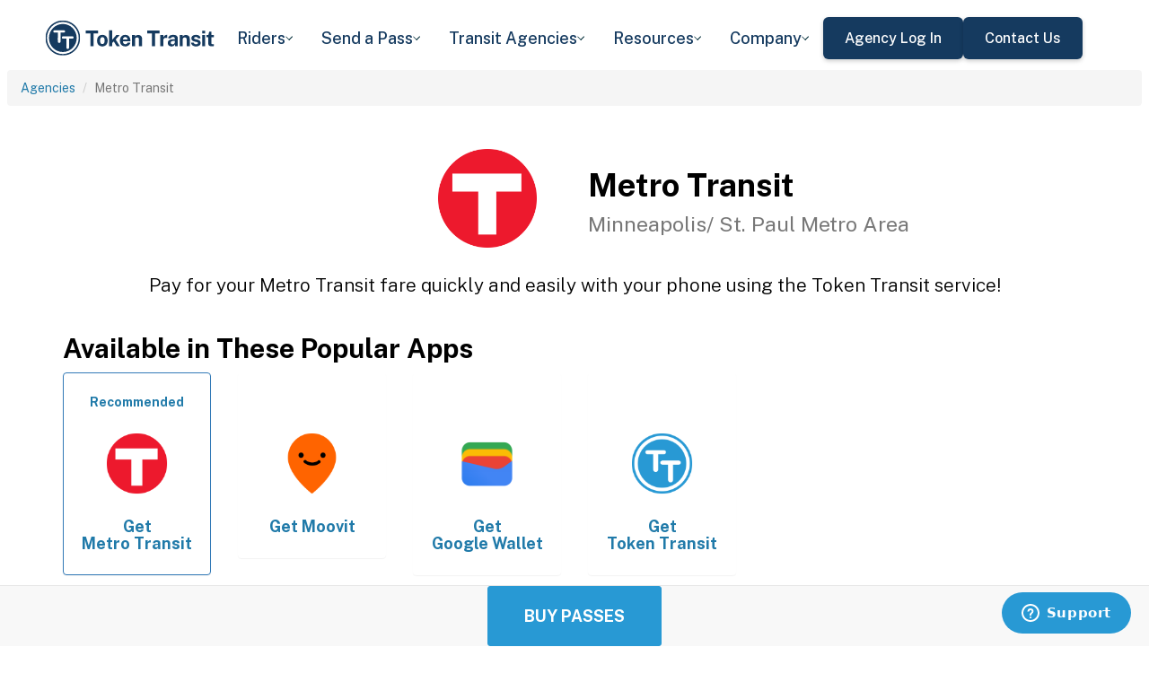

--- FILE ---
content_type: text/html; charset=utf-8
request_url: https://tokentransit.com/agency/metrotransitmn?a=modesto&utm_medium=web&utm_source=rabbittransit.org
body_size: 12955
content:

<!doctype html>
<html lang="en">

<head>
  
  <meta charset="utf-8">
  <meta http-equiv="X-UA-Compatible" content="IE=edge">
  <meta name="viewport" content="width=device-width, initial-scale=1">
  <link rel="apple-touch-icon" sizes="180x180" href="/static/favicon/apple-touch-icon.png">
  <link rel="icon" type="image/png" sizes="32x32" href="/static/favicon/favicon-32x32.png">
  <link rel="icon" type="image/png" sizes="16x16" href="/static/favicon/favicon-16x16.png">
  <link rel="manifest" href="/static/favicon/manifest.json">
  <link rel="mask-icon" href="/static/favicon/safari-pinned-tab.svg" color="#2899d4">
  <meta name="apple-mobile-web-app-title" content="Token Transit">
  <meta name="application-name" content="Token Transit">
  <meta name="theme-color" content="#2899d4">
  <link rel="shortcut icon" href="/favicon.ico?v=3">
  <title>Metro Transit - Token Transit</title>
  
  <meta name="description" content="Token Transit lets you pay for Metro Transit passes using your mobile phone. Token Transit is fast and convenient, getting you where you need to go with ease.">
  <link href="https://storage.googleapis.com/token-transit.appspot.com/www-live-20260121-t124905pt-5b0799d.css" rel="stylesheet" type="text/css">
  
  <link href="https://cdnjs.cloudflare.com/ajax/libs/font-awesome/4.7.0/css/font-awesome.min.css" rel="stylesheet" type="text/css">
  <link href="https://fonts.googleapis.com/css?family=PT+Sans:400,400i,700" rel="stylesheet" type="text/css">
  <meta name="apple-itunes-app" content="app-id=1163625818, app-clip-bundle-id=com.tokentransit.TokenTransitApp.Clip, app-clip-display=card">
  
  <style>
  .img-padded {
    padding: 0 16px;
  }
  .row.text-center > div {
    display: inline-block;
    float: none;
  }
  .valign {
    display: flex;
    align-items: center;
  }
  .panel-none {
    -webkit-box-shadow: none;
    box-shadow: none;
  }
  td > .alert {
    margin-bottom: 0;
  }
  .text-transform-none {
    text-transform: none;
  }
  .d-inline-block {
    display: inline-block;
  }
</style>
  <link href="https://fonts.googleapis.com" rel="preconnect"/>
<link href="https://fonts.gstatic.com" rel="preconnect" crossorigin="anonymous"/>
<link href="/static/img/webflow/favicon.png" rel="shortcut icon" type="image/x-icon"/>
<link href="/static/img/webflow/webclip.png" rel="apple-touch-icon"/>
<script src="https://ajax.googleapis.com/ajax/libs/webfont/1.6.26/webfont.js" type="text/javascript"></script>
<script type="text/javascript">WebFont.load({  google: {    families: ["Public Sans:100,200,300,regular,500,600,700,800,900,100italic,200italic,300italic,italic,500italic,600italic,700italic,800italic,900italic"]  }});</script>
<script type="text/javascript">!function(o,c){var n=c.documentElement,t=" w-mod-";n.className+=t+"js",("ontouchstart"in o||o.DocumentTouch&&c instanceof DocumentTouch)&&(n.className+=t+"touch")}(window,document);</script>
<script src="https://www.google.com/recaptcha/api.js" type="text/javascript"></script>

</head>

<body id="page-top" class="index">
  <div class="webflow">
  <div data-animation="default" data-collapse="medium" data-duration="400" data-easing="ease" data-easing2="ease" role="banner" class="navbar w-nav">
    <div class="padding-global navbar-background">
      <div class="container w-container">
        <div class="navbar-component">
          <a href="/" aria-current="page" class="brand w-nav-brand w--current"><img src="/static/img/webflow/Token-Transit-Logo---Full-Name---Dark-Blue.svg" loading="lazy" width="Auto" alt="" class="tt-logo"/></a>
          <nav role="navigation" class="nav-menu w-nav-menu">
            <div data-hover="true" data-delay="200" data-w-id="ecc8faa7-8ca9-62f6-c758-0ae645ea1f46" class="w-dropdown">
              <div class="dropdown complex-copy w-dropdown-toggle">
                <div class="dropdown-menu-text">Riders</div><img loading="lazy" src="/static/img/webflow/Arrow-Icon.svg" alt="Arrow" class="dropdown-icon"/>
              </div>
              <nav class="dropdown-list w-dropdown-list">
                <a href="/riders/download" class="menu-link-block w-inline-block">
                  <div id="w-node-ecc8faa7-8ca9-62f6-c758-0ae645ea1f4d-02969b96">
                    <h4 id="w-node-ecc8faa7-8ca9-62f6-c758-0ae645ea1f4e-02969b96" class="dropdown-title">Download Token Transit</h4>
                    <div id="w-node-ecc8faa7-8ca9-62f6-c758-0ae645ea1f50-02969b96" class="dropdown-description">Download the app on iOS or Android.</div>
                  </div>
                </a>
                <a href="https://support.tokentransit.com/hc/en-us/" target="_blank" class="menu-link-block w-inline-block">
                  <div id="w-node-ecc8faa7-8ca9-62f6-c758-0ae645ea1f53-02969b96">
                    <h4 id="w-node-ecc8faa7-8ca9-62f6-c758-0ae645ea1f54-02969b96" class="dropdown-title">Rider Support</h4>
                    <div id="w-node-ecc8faa7-8ca9-62f6-c758-0ae645ea1f56-02969b96" class="dropdown-description">Having trouble? We&#39;re here to help.</div>
                  </div>
                </a>
                <a href="/smart-card" class="menu-link-block w-inline-block">
                  <div id="w-node-b948c8b3-04a9-a783-3bbe-0decb1efe546-02969b96">
                    <h4 id="w-node-b948c8b3-04a9-a783-3bbe-0decb1efe547-02969b96" class="dropdown-title">Smart Cards</h4>
                    <div id="w-node-b948c8b3-04a9-a783-3bbe-0decb1efe549-02969b96" class="dropdown-description">Manage and reload your Smart Card.</div>
                  </div>
                </a>
              </nav>
            </div>
            <div data-hover="true" data-delay="200" data-w-id="49c7c853-8e8d-9f7e-8f78-19596c9d1f5c" class="w-dropdown">
              <div class="dropdown complex-copy w-dropdown-toggle">
                <div class="dropdown-menu-text">Send a Pass</div><img loading="lazy" src="/static/img/webflow/Arrow-Icon.svg" alt="Arrow" class="dropdown-icon"/>
              </div>
              <nav class="dropdown-list w-dropdown-list">
                <a href="/send" class="menu-link-block w-inline-block">
                  <div id="w-node-_49c7c853-8e8d-9f7e-8f78-19596c9d1f63-02969b96">
                    <h4 id="w-node-_49c7c853-8e8d-9f7e-8f78-19596c9d1f64-02969b96" class="dropdown-title">Send a Pass</h4>
                    <div id="w-node-_49c7c853-8e8d-9f7e-8f78-19596c9d1f66-02969b96" class="dropdown-description">Send a transit pass to anyone&#39;s phone.</div>
                  </div>
                </a>
                <a href="https://support.tokentransit.com/hc/en-us/articles/360003126331-How-do-I-send-passes-to-a-rider" target="_blank" class="menu-link-block w-inline-block">
                  <div id="w-node-_49c7c853-8e8d-9f7e-8f78-19596c9d1f69-02969b96">
                    <h4 id="w-node-_49c7c853-8e8d-9f7e-8f78-19596c9d1f6a-02969b96" class="dropdown-title">Need Help?</h4>
                    <div id="w-node-_49c7c853-8e8d-9f7e-8f78-19596c9d1f6c-02969b96" class="dropdown-description">Learn more about Send a Pass.</div>
                  </div>
                </a>
              </nav>
            </div>
            <div data-hover="true" data-delay="200" data-w-id="6405d3f9-6153-fb02-aa78-92d7d347a0bb" class="w-dropdown">
              <div class="dropdown complex w-dropdown-toggle">
                <div class="dropdown-menu-text">Transit Agencies</div><img loading="lazy" src="/static/img/webflow/Arrow-Icon.svg" alt="Arrow" class="dropdown-icon"/>
              </div>
              <nav class="dropdown-list w-dropdown-list">
                <a href="/agencies/fare-distribution" class="menu-link-block w-inline-block">
                  <div id="w-node-_97537723-2e54-ce82-0bd9-0022984df028-02969b96">
                    <h4 id="w-node-a0b3d8d3-24fb-1775-abd1-eab86f9175fa-02969b96" class="dropdown-title">Fare Distribution</h4>
                    <div id="w-node-a0b3d8d3-24fb-1775-abd1-eab86f9175fc-02969b96" class="dropdown-description">Make transit passes easily accessible.</div>
                  </div>
                </a>
                <a href="/agencies/fare-collection" class="menu-link-block w-inline-block">
                  <div id="w-node-_4968767a-2615-09ad-a243-084dc1c62b59-02969b96">
                    <h4 id="w-node-_4968767a-2615-09ad-a243-084dc1c62b5a-02969b96" class="dropdown-title">Fare Collection</h4>
                    <div id="w-node-_4968767a-2615-09ad-a243-084dc1c62b5c-02969b96" class="dropdown-description">Modernize your fare collection. </div>
                  </div>
                </a>
                <a href="/agencies/administration" class="menu-link-block w-inline-block">
                  <div id="w-node-d4efdc2a-afa7-68bd-00ac-3a1903551e86-02969b96">
                    <h4 id="w-node-d4efdc2a-afa7-68bd-00ac-3a1903551e87-02969b96" class="dropdown-title">Administration, Management, &amp; Data</h4>
                    <div id="w-node-d4efdc2a-afa7-68bd-00ac-3a1903551e89-02969b96" class="dropdown-description">Easily manage your fares and collect rich data. </div>
                  </div>
                </a>
                <a href="/agencies/rider-engagement" class="menu-link-block w-inline-block">
                  <div id="w-node-_99b0ebaf-1f8d-e6dd-84ba-acef9d68723e-02969b96">
                    <h4 id="w-node-_99b0ebaf-1f8d-e6dd-84ba-acef9d68723f-02969b96" class="dropdown-title">Rider Support &amp; Engagement</h4>
                    <div id="w-node-_99b0ebaf-1f8d-e6dd-84ba-acef9d687241-02969b96" class="dropdown-description">Grow mobile fare adoption and support your riders.</div>
                  </div>
                </a>
              </nav>
            </div>
            <div data-hover="true" data-delay="200" data-w-id="8c2f9175-daea-b7e2-3f79-ff6c027f9254" class="w-dropdown">
              <div class="dropdown complex-copy w-dropdown-toggle">
                <div class="dropdown-menu-text">Resources</div><img loading="lazy" src="/static/img/webflow/Arrow-Icon.svg" alt="Arrow" class="dropdown-icon"/>
              </div>
              <nav class="dropdown-list w-dropdown-list">
                <a href="/resources/case-studies" class="menu-link-block w-inline-block">
                  <div id="w-node-_8c2f9175-daea-b7e2-3f79-ff6c027f925b-02969b96">
                    <h4 id="w-node-_8c2f9175-daea-b7e2-3f79-ff6c027f925c-02969b96" class="dropdown-title">Case Studies</h4>
                    <div id="w-node-_8c2f9175-daea-b7e2-3f79-ff6c027f925e-02969b96" class="dropdown-description">Hear from your peer agencies. </div>
                  </div>
                </a>
              </nav>
            </div>
            <div data-hover="true" data-delay="200" data-w-id="5391dd26-fddb-5a17-3cfd-6f3c33d1a821" class="w-dropdown">
              <div class="dropdown complex-copy w-dropdown-toggle">
                <div class="dropdown-menu-text">Company</div><img loading="lazy" src="/static/img/webflow/Arrow-Icon.svg" alt="Arrow" class="dropdown-icon"/>
              </div>
              <nav class="dropdown-list w-dropdown-list">
                <a href="/company/about" class="menu-link-block w-inline-block">
                  <div id="w-node-_5391dd26-fddb-5a17-3cfd-6f3c33d1a828-02969b96">
                    <h4 id="w-node-_5391dd26-fddb-5a17-3cfd-6f3c33d1a829-02969b96" class="dropdown-title">About</h4>
                    <div id="w-node-_5391dd26-fddb-5a17-3cfd-6f3c33d1a82b-02969b96" class="dropdown-description">Learn more about Token Transit.</div>
                  </div>
                </a>
                <a href="/company/contact" class="menu-link-block w-inline-block">
                  <div id="w-node-_2595e14c-9f33-c461-f092-07e0354c304f-02969b96">
                    <h4 id="w-node-_2595e14c-9f33-c461-f092-07e0354c3050-02969b96" class="dropdown-title">Contact Us</h4>
                    <div id="w-node-_2595e14c-9f33-c461-f092-07e0354c3052-02969b96" class="dropdown-description">Reach out to us!</div>
                  </div>
                </a>
                <a href="/company/customers" class="menu-link-block w-inline-block">
                  <div id="w-node-_90464285-8b1d-26e4-95f3-28393e9063a6-02969b96">
                    <h4 id="w-node-_90464285-8b1d-26e4-95f3-28393e9063a7-02969b96" class="dropdown-title">Customers</h4>
                    <div id="w-node-_90464285-8b1d-26e4-95f3-28393e9063a9-02969b96" class="dropdown-description">View our customer agencies near you. </div>
                  </div>
                </a>
                <a href="/company/press" class="menu-link-block w-inline-block">
                  <div id="w-node-_97888eef-1e0c-10d9-1d47-96a83f6e5f29-02969b96">
                    <h4 id="w-node-_97888eef-1e0c-10d9-1d47-96a83f6e5f2a-02969b96" class="dropdown-title">Press</h4>
                    <div id="w-node-_97888eef-1e0c-10d9-1d47-96a83f6e5f2c-02969b96" class="dropdown-description">Read about Token Transit in the news.</div>
                  </div>
                </a>
                <a href="/company/careers" class="menu-link-block w-inline-block">
                  <div id="w-node-_773f2f70-309c-32f4-16ba-6cd504fca3d5-02969b96">
                    <h4 id="w-node-_773f2f70-309c-32f4-16ba-6cd504fca3d6-02969b96" class="dropdown-title">Careers</h4>
                    <div id="w-node-_773f2f70-309c-32f4-16ba-6cd504fca3d8-02969b96" class="dropdown-description">View open roles at Token Transit.</div>
                  </div>
                </a>
                <a href="https://status.tokentransit.com/" target="_blank" class="menu-link-block w-inline-block">
                  <div id="w-node-b1cb81f7-4211-39c0-be8e-9cef558e181e-02969b96">
                    <h4 id="w-node-b1cb81f7-4211-39c0-be8e-9cef558e181f-02969b96" class="dropdown-title">Status</h4>
                    <div id="w-node-b1cb81f7-4211-39c0-be8e-9cef558e1821-02969b96" class="dropdown-description">View the status of the Token Transit Platform.</div>
                  </div>
                </a>
              </nav>
            </div>
            <div class="navbar-button-wrapper">
              <a data-w-id="54f26a70-333e-ab1a-4c50-d306e7d1ca18" href="https://agency.tokentransit.com/" target="_blank" class="button-dark-blue-to-green w-inline-block">
                <div class="text-weight-medium text-size-regular">Agency Log In</div>
              </a>
              <a data-w-id="cf368f65-c901-7f2d-df57-4bfc151eff75" href="/company/contact" class="button-dark-blue-to-green w-inline-block">
                <div class="button-text-wrapper">
                  <div class="text-weight-medium text-size-regular">Contact Us</div>
                </div>
                <div class="mask-frame button-mask"></div>
              </a>
            </div>
          </nav>
          <div class="menu-button w-nav-button">
            <div class="menu-icon w-icon-nav-menu"></div>
          </div>
        </div>
      </div>
    </div>
  </div>
  </div> 

  <div class="tt-code">
  <div class="toppadding"></div>
  <div class="container-fluid">
  <div class="row">
    <ul class="breadcrumb">
      <li><a href='/agency?a=metrotransitmn&amp;utm_medium=web&amp;utm_source=rabbittransit.org'>Agencies</a></li>
      <li class="active">Metro Transit</li>
    </ul>
  </div>
</div>



<nav class="navbar navbar-default navbar-fixed-bottom">
  <div class="container-fluid">
    <div class="row">
      <div class="col-xs-12 text-center">
        <a href='/app?a=metrotransitmn&amp;utm_medium=web&amp;utm_source=rabbittransit.org'
          class="btn btn-xl btn-primary m-3 text-uppercase">Buy Passes</a>
      </div>
    </div>
  </div>
</nav>



<div class="container">

  <div class="row valign">
    <div class="col-xs-12 col-sm-offset-4 col-sm-2">
      <div class="image"><img class="img-responsive" src="https://storage.googleapis.com/token-transit.appspot.com/3hAOmvClz6XV-hhzDw5LtjRgWPqKwr3Th1Ri_KA-V5U--logo.metrotransitmn.png"></div>
    </div><div class="col-xs-12 col-sm-6">
      <h1>
        Metro Transit<br>
        <small>Minneapolis/ St. Paul Metro Area</small>
      </h1>
    </div>
  </div>

  <div class="row">
    <div class="col-xs-12">
      <p class="lead text-center">
        Pay for your Metro Transit fare quickly and easily with your phone using the Token Transit service!
      </p>
    </div>
  </div>

  <div id="apps" class="row">
    <div class="col-xs-12">
      
      
      <h2 class="line-head">Available in These Popular Apps</h2>
      
      
    </div>
  </div>

  
  <div class="row">
    <div class="col-xs-6 col-sm-3 col-md-2">
      <a href='https://www.metrotransit.org/app'>
        <div class="panel panel-primary">
          <div class="panel-body">
            <h5 class="text-center">Recommended</h5>
            <img class="img-responsive img-padded" src="https://storage.googleapis.com/token-transit.appspot.com/aK8v7yUnHW_Dx3HKyQgik0Dw0LbNRf5LNi73K5QTClk--platform_logo.metrotransitmn.png"/>
            <h4 class="text-center text-transform-none">Get <span class="d-inline-block">Metro Transit</span></h4>
          </div>
        </div>
      </a>
    </div><div class="col-xs-6 col-sm-3 col-md-2">
      <a href='https://moovitapp.com/'>
        <div class="panel panel-none">
          <div class="panel-body">
            <h5 class="text-center">&#8203;</h5>
            <img class="img-responsive img-padded" src="https://storage.googleapis.com/token-transit.appspot.com/GoFX32loMzXvgxETPj2CdBz_PJnoOa0oDeASlaqOM2U--platform_logo.moovit.png"/>
            <h4 class="text-center text-transform-none">Get <span class="d-inline-block">Moovit</span></h4>
          </div>
        </div>
      </a>
    </div><div class="col-xs-6 col-sm-3 col-md-2">
      <a href='https://pay.google.com'>
        <div class="panel panel-none">
          <div class="panel-body">
            <h5 class="text-center">&#8203;</h5>
            <img class="img-responsive img-padded" src="https://storage.googleapis.com/token-transit.appspot.com/vOUe6Mxl5vSkYP5ypD3gaHMhuVj4iEczQBb1YP3T7ag--platform_logo.google_pay.png"/>
            <h4 class="text-center text-transform-none">Get <span class="d-inline-block">Google Wallet</span></h4>
          </div>
        </div>
      </a>
    </div><div class="col-xs-6 col-sm-3 col-md-2">
      <a href='https://tokentransit.com/app'>
        <div class="panel panel-none">
          <div class="panel-body">
            <h5 class="text-center">&#8203;</h5>
            <img class="img-responsive img-padded" src="https://storage.googleapis.com/token-transit.appspot.com/gi8M9RJyHeRJZUmBVKxiQrplEVLfBpNRjDVhEZUW8xk--platform_logo.tokentransit.png"/>
            <h4 class="text-center text-transform-none">Get <span class="d-inline-block">Token Transit</span></h4>
          </div>
        </div>
      </a>
    </div>
  </div>
  

  
  <hr id="howtoride">

  <div class="row">
    <div class="col-xs-12">
      <h2 class="line-head">How to Ride Transit Using Your Phone</h2>
      <ul>
        <li>Download your mobile app of choice from the options above</li>
        <li>Purchase passes to use immediately or store them for future rides (note: an internet connection is required to purchase and activate a mobile pass)</li>
        <li>As the bus approaches open your app and tap your pass to activate</li>
        <li>Once onboard follow instructions in the app to validate your ticket</li>
      </ul>
    </div>
  </div>

  
  

  <hr id="sendapass">

  <div class="row">
    <div class="col-xs-12">
      <h2 class="line-head">Send a Pass</h2>
      <p>
        Token Transit <a href='/agency/metrotransitmn/send?a=metrotransitmn&amp;utm_medium=web&amp;utm_source=rabbittransit.org'>Send a
        Pass</a> is an online pass purchasing portal for Metro Transit. You can purchase a pass online and have
        it instantly sent to any rider you choose. You can now instantly deliver transit passes for your friends
        and family.
      </p>
      <div class="text-center">
        <a href='/agency/metrotransitmn/send?a=metrotransitmn&amp;utm_medium=web&amp;utm_source=rabbittransit.org' class="btn btn-large m-3 text-uppercase">Send a Pass</a>
      </div>
    </div>
  </div>
  

  
  
  <hr id="fares">

  <div class="row">
    <div class="col-xs-12">
      <h2 class="line-head">Fares</h2>
      <div id="fares-table"></div>
    </div>
  </div>

  
  
  
  <hr id="rider-descriptions">

  <div class="row">
    <div class="col-xs-12">
      <h2 class="line-head">Rider Descriptions</h2>

      <table class="table table-responsive table-striped table-bordered table-hover">
        <th scope="col">Name</th>
        <th scope="col">Description</th>
        
        <tr>
          <th scope="row">Adult</th>
          <td>
            
            <p>Ages 13-64</p>

            
          </td>
        </tr>
        
        <tr>
          <th scope="row">Senior/Youth/Medicare</th>
          <td>
            
            <p><strong>ID Required</strong></p>
            <div class="alert alert-info"><p>Senior/Youth/Medicare fares apply to Seniors who present a &rsquo;T&rsquo; endorsed ID, Youth ages 6-12, or Medicare card holders with a MN ID.</p>
</div>
            
          </td>
        </tr>
        
        <tr>
          <th scope="row">Mobility</th>
          <td>
            
            <p><strong>ID Required</strong></p>
            <div class="alert alert-info"><p>MN ID with an &lsquo;A&rsquo; or &lsquo;L&rsquo; endorsement or a Metro Mobility photo ID card is required to use a Mobility ticket.</p>
</div>
            
          </td>
        </tr>
        
      </table>
    </div>
  </div>
  
  
  <hr id="service-descriptions">

  <div class="row">
    <div class="col-xs-12">
      <h2 class="line-head">Service Descriptions</h2>

      <table class="table table-responsive table-striped table-bordered table-hover">
        <th scope="col">Name</th>
        <th scope="col">Description</th>
        
        <tr>
          <th scope="row">Local Bus/METRO</th>
          <td>
            
            <p>Valid for travel on local bus routes and light rail, including METRO Blue Line and METRO Green Line.</p>

            
          </td>
        </tr>
        
        <tr>
          <th scope="row">Express Bus</th>
          <td>
            
            <p>Valid on Express Service and all bus routes and METRO lines. Ticket will be valid for 2.5 hours.</p>

            
          </td>
        </tr>
        
      </table>
    </div>
  </div>
  
  
  <hr id="station-descriptions">

  <div class="row">
    <div class="col-xs-12">
      <h2 class="line-head">Station Description</h2>

      <table class="table table-responsive table-striped table-bordered table-hover">
        <th scope="col">Name</th>
        <th scope="col">Description</th>
        
        <tr>
          <th scope="row">All Bus/METRO Routes</th>
          <td>
            
            <p>Valid on all bus routes.</p>

            
          </td>
        </tr>
        
      </table>
    </div>
  </div>
  
  
  <hr id="fare-descriptions">

  <div class="row">
    <div class="col-xs-12">
      <h2 class="line-head">Fare Descriptions</h2>

      <table class="table table-responsive table-striped table-bordered table-hover">
        <th scope="col">Name</th>
        <th scope="col">Description</th>
        
        <tr>
          <th scope="row">Non-Rush Hour</th>
          <td>
            
            <p>Valid any time, including weekends, holidays and reduced service days. Ticket will be valid for 2.5 hours.</p>

            
          </td>
        </tr>
        
        <tr>
          <th scope="row">All-Day</th>
          <td>
            
            <p>Valid any time, including weekends, holidays and reduced service days. All-Day passes are valid until 2am after activation.</p>

            
          </td>
        </tr>
        
        <tr>
          <th scope="row">Express Rush Hour</th>
          <td>
            
            <p>Valid Monday-Friday 6-9am and 3-6:30pm on Express Service and all bus routes and METRO lines. Ticket will be valid for 2.5 hours.</p>

            
          </td>
        </tr>
        
        <tr>
          <th scope="row">Express Non-Rush Hour</th>
          <td>
            
            <p>Valid any time outside of Rush Hours, including weekends, holidays and reduced service days. Valid on Express Service and all bus routes and METRO lines. Ticket will be valid for 2.5 hours.</p>

            
          </td>
        </tr>
        
        <tr>
          <th scope="row">2.5 Hours</th>
          <td>
            
            <p>Ticket will be valid for 2.5 hours.</p>

            
          </td>
        </tr>
        
        <tr>
          <th scope="row">Express</th>
          <td>
            
            <p>Valid any time outside of Rush Hours (including weekends, holidays and reduced service days) on Express Service and all bus routes and METRO lines. Ticket will be valid for 2.5 hours.</p>

            
          </td>
        </tr>
        
      </table>
    </div>
  </div>
  
  

  


  

  

  <hr id="terms">

  <div class="row">
    <div class="col-xs-12">
      <h2 class="line-head"><span class="d-inline-block">Metro Transit</span> Terms and Policies</h2>
      <p>
        Purchases made with Token Transit for Metro Transit are subject to Metro Transit terms and policies. For more information on these policies you may visit
	 <a href="https://www.metrotransit.org/terms">https://www.metrotransit.org/terms</a>  or contact Metro Transit directly.
      </p>
    </div>
  </div>
</div>
  </div>

  <div class="webflow">
  <footer data-w-id="78a84c18-dfc0-86c3-908c-e7b517198de6" class="footer">
    <div class="padding-global large footer">
      <div class="footer-component">
        <div class="w-layout-grid footer-grid">
          <div id="w-node-_78a84c18-dfc0-86c3-908c-e7b517198deb-17198de6" class="footer-about">
            <a href="/" aria-current="page" class="brand w-inline-block w--current"><img src="/static/img/webflow/Token-Transit-Logo---Full-Name---Dark-Blue.svg" loading="lazy" alt="" class="token-transit-logo footer"/></a>
            <p class="text-size-regular max-width-30ch medium">Token Transit makes taking public transit the easiest choice.</p>
            <div class="footer-social-media">
              <a href="https://www.linkedin.com/company/tokentransit" target="_blank" class="footer-social-link w-inline-block"><img src="/static/img/webflow/linkedin-logo.svg" loading="lazy" width="50" height="50" alt="" class="image-14"/></a>
              <a href="https://x.com/tokentransit" target="_blank" class="footer-social-link w-inline-block"><img src="/static/img/webflow/x-logo.svg" loading="lazy" width="50" height="50" alt="" class="image-14"/></a>
            </div>
            <div class="app-logo-block">
              <a href="https://apps.apple.com/us/app/token-transit/id1163625818?ct=https%3A%2F%2Ftokentransit.com%2Fsend" target="_blank" class="download-logos w-inline-block"><img loading="lazy" src="/static/img/webflow/apple-download-on-the-app-store.svg" alt="Download on the App Store Button" class="app-logo"/></a>
              <a href="https://play.google.com/store/apps/details?id=com.tokentransit.tokentransit&amp;referrer=referrer%3D%252Fapp" target="_blank" class="w-inline-block"><img loading="lazy" src="/static/img/webflow/get-it-on-google-play.svg" alt="Get it on Google Play logo" class="app-logo"/></a>
            </div>
          </div>
          <div id="w-node-_78a84c18-dfc0-86c3-908c-e7b517198e0a-17198de6" class="footer-links-wrapper">
            <div class="footer-title">
              <div class="text-size-regular text-weight-bold caps">For riders</div>
            </div>
            <div class="footer-link-wrap">
              <a href="/riders/download" class="footer-link w-inline-block">
                <div class="text-weight-regular">Download App</div>
              </a>
              <a href="https://support.tokentransit.com/hc/en-us/" class="footer-link w-inline-block">
                <div class="text-weight-regular">Support</div>
              </a>
              <a href="/send" target="_blank" class="footer-link w-inline-block">
                <div class="text-weight-regular">Send a Pass</div>
              </a>
              <a href="/smart-card" class="footer-link w-inline-block">
                <div class="text-weight-regular">Smart Cards</div>
              </a>
              <a href="/agency" class="footer-link w-inline-block">
                <div class="text-weight-regular">Find Your Agency</div>
              </a>
              <a href="/legal/terms" class="footer-link w-inline-block">
                <div class="text-weight-regular">Terms of Use</div>
              </a>
              <a href="/legal/privacy" class="footer-link w-inline-block">
                <div class="text-weight-regular">Privacy</div>
              </a>
            </div>
          </div>
          <div id="w-node-_78a84c18-dfc0-86c3-908c-e7b517198e1b-17198de6" class="footer-links-wrapper">
            <div class="footer-title">
              <div class="text-size-regular text-weight-bold caps">For Transit agencies</div>
            </div>
            <div class="footer-link-wrap">
              <a href="https://agency.tokentransit.com/" target="_blank" class="footer-link w-inline-block">
                <div class="text-weight-regular">Portal Log In</div>
              </a>
              <a href="/resources/case-studies" class="footer-link w-inline-block">
                <div class="text-weight-regular">Case Studies</div>
              </a>
              <a href="/company/contact" class="footer-link w-inline-block">
                <div class="text-weight-regular">Contact Us</div>
              </a>
              <a href="/company/contact" class="footer-link w-inline-block">
                <div class="text-weight-regular">Request a Demo</div>
              </a>
            </div>
          </div>
          <div id="w-node-_78a84c18-dfc0-86c3-908c-e7b517198df9-17198de6" class="footer-links-wrapper">
            <div class="footer-title">
              <div class="text-size-regular text-weight-bold caps">Company</div>
            </div>
            <div class="footer-link-wrap">
              <a href="/company/about" class="footer-link w-inline-block">
                <div class="text-weight-regular">About</div>
              </a>
              <a href="/company/contact" class="footer-link w-inline-block">
                <div class="text-weight-regular">Contact Us</div>
              </a>
              <a href="/company/customers" class="footer-link w-inline-block">
                <div class="text-weight-regular">Customers</div>
              </a>
              <a href="/company/press" class="footer-link w-inline-block">
                <div class="text-weight-regular">Press</div>
              </a>
              <a href="/company/careers" class="footer-link w-inline-block">
                <div class="text-weight-regular">Careers</div>
              </a>
              <a href="https://status.tokentransit.com/" class="footer-link w-inline-block">
                <div class="text-weight-regular">Status</div>
              </a>
            </div>
            <div class="soc2">
              <a href="https://www.vanta.com/collection/soc-2/what-is-soc-2" class="w-inline-block"><img src="/static/img/webflow/Vanta_Compliance_SOC-2_Ilma.svg" loading="lazy" alt="SOC 2 powered by Vanta badge" class="image-29"/></a>
            </div>
          </div>
          <div class="text-weight-regular">Copyright © 2015 -2025 Token Transit . <br/>All rights reserved.<br/></div>
        </div>
      </div>
    </div>
  </footer>
  </div>

   
  <script src="https://cdnjs.cloudflare.com/ajax/libs/jquery/3.5.1/jquery.min.js"></script>
  
  <script src="https://cdnjs.cloudflare.com/ajax/libs/twitter-bootstrap/3.4.1/js/bootstrap.min.js"></script>
  
  <script src="https://cdnjs.cloudflare.com/ajax/libs/jquery-easing/1.4.1/jquery.easing.min.js"></script>

  
  <script src="/static/js/agency.min.js"></script>

  
  <script id="ze-snippet" src="https://static.zdassets.com/ekr/snippet.js?key=a503fe8b-f41b-40e3-b1b3-0a23b50575c6"></script>
  

  

<script>
  var fs = JSON.parse("{\u0022fareStructure\u0022:{\u0022object\u0022:\u0022farestructure\u0022,\u0022id\u0022:\u0022ag9zfnRva2VuLXRyYW5zaXRyLQsSBkFnZW5jeRiAgKD-28XOCQwLEg1GYXJlU3RydWN0dXJlGICAiN2UveYJDA\u0022,\u0022agency_id\u0022:\u0022metrotransitmn\u0022,\u0022lang\u0022:\u0022en-US\u0022,\u0022purchase_expiration\u0022:{},\u0022updated\u0022:\u00222026-01-05T00:00:00-06:00\u0022,\u0022metadata\u0022:{},\u0022riders\u0022:[{\u0022id\u0022:\u0022state_fair_express_2025\u0022,\u0022name\u0022:\u0022State Fair Express\u0022,\u0022name_official\u0022:\u0022State Fair Express\u0022,\u0022description\u0022:\u0022Round-trip tickets to and from the State Fair.\u0022,\u0022no_implicit_header\u0022:true},{\u0022id\u0022:\u0022adult\u0022,\u0022name\u0022:\u0022Adult\u0022,\u0022name_official\u0022:\u0022Adult\u0022,\u0022description\u0022:\u0022Ages 13-64\u0022,\u0022no_implicit_header\u0022:true},{\u0022id\u0022:\u0022reduced\u0022,\u0022name\u0022:\u0022Senior\/Youth\/Medicare\u0022,\u0022name_official\u0022:\u0022Senior\/Youth\/Medicare\u0022,\u0022restricted\u0022:true,\u0022restricted_description\u0022:\u0022Senior\/Youth\/Medicare fares apply to Seniors who present a \u0027T\u0027 endorsed ID, Youth ages 6-12, or Medicare card holders with a MN ID.\u0022,\u0022restricted_label\u0022:\u0022ID Required\u0022,\u0022no_implicit_header\u0022:true},{\u0022id\u0022:\u0022mobility\u0022,\u0022name\u0022:\u0022Mobility\u0022,\u0022name_official\u0022:\u0022Mobility\u0022,\u0022restricted\u0022:true,\u0022restricted_description\u0022:\u0022MN ID with an \u0027A\u0027 or \u0027L\u0027 endorsement or a Metro Mobility photo ID card is required to use a Mobility ticket.\u0022,\u0022restricted_label\u0022:\u0022ID Required\u0022,\u0022no_implicit_header\u0022:true},{\u0022id\u0022:\u0022family\u0022,\u0022name\u0022:\u0022Northstar Family Pass\u0022,\u0022name_official\u0022:\u0022Northstar Family Pass\u0022,\u0022restricted\u0022:true,\u0022restricted_description\u0022:\u0022Valid for two adults and up to three kids (ages 6-17) or seniors (65\u002b).\u0022,\u0022restricted_label\u0022:\u0022ID Required\u0022,\u0022no_implicit_header\u0022:true}],\u0022passes\u0022:[{\u0022id\u0022:\u0022non_rush_hour_fare\u0022,\u0022name\u0022:\u0022Non-Rush Hour\u0022,\u0022name_official\u0022:\u0022Non-Rush Hour\u0022,\u0022description\u0022:\u0022Valid any time, including weekends, holidays and reduced service days. Ticket will be valid for 2.5 hours.\u0022,\u0022span\u0022:{\u0022duration\u0022:{\u0022seconds\u0022:9000}},\u0022transfer_time\u0022:{}},{\u0022id\u0022:\u0022rush_hour_fare\u0022,\u0022name\u0022:\u0022Rush Hour \/ M-F 6-9am and 3-6:30pm\u0022,\u0022name_official\u0022:\u0022Rush Hour \/ M-F 6-9am and 3-6:30pm\u0022,\u0022description\u0022:\u0022Valid Monday-Friday 6-9am and 3-6:30pm. Ticket will be valid for 2.5 hours.\u0022,\u0022span\u0022:{\u0022duration\u0022:{}},\u0022transfer_time\u0022:{}},{\u0022id\u0022:\u0022all_day_pass\u0022,\u0022name\u0022:\u0022All-Day\u0022,\u0022name_official\u0022:\u0022All-Day\u0022,\u0022description\u0022:\u0022Valid any time, including weekends, holidays and reduced service days. All-Day passes are valid until 2am after activation.\u0022,\u0022span\u0022:{\u0022base\u0022:\u0022day\u0022,\u0022duration\u0022:{\u0022seconds\u0022:93600}},\u0022transfer_time\u0022:{}},{\u0022id\u0022:\u0022weekend_all_day_pass\u0022,\u0022name\u0022:\u0022Weekend All-Day \/ Saturday and Sunday\u0022,\u0022name_official\u0022:\u0022Weekend All-Day \/ Saturday and Sunday\u0022,\u0022description\u0022:\u0022Valid Saturday and Sunday only. All-Day passes are valid until 2am after activation.\u0022,\u0022span\u0022:{\u0022duration\u0022:{}},\u0022transfer_time\u0022:{}},{\u0022id\u0022:\u0022express_rush_hour_fare\u0022,\u0022name\u0022:\u0022Express Rush Hour\u0022,\u0022name_official\u0022:\u0022Express Rush Hour\u0022,\u0022description\u0022:\u0022Valid Monday-Friday 6-9am and 3-6:30pm on Express Service and all bus routes and METRO lines. Ticket will be valid for 2.5 hours.\u0022,\u0022span\u0022:{\u0022duration\u0022:{\u0022seconds\u0022:9000}},\u0022transfer_time\u0022:{}},{\u0022id\u0022:\u0022express_non_rush_hour_fare\u0022,\u0022name\u0022:\u0022Express Non-Rush Hour\u0022,\u0022name_official\u0022:\u0022Express Non-Rush Hour\u0022,\u0022description\u0022:\u0022Valid any time outside of Rush Hours, including weekends, holidays and reduced service days. Valid on Express Service and all bus routes and METRO lines. Ticket will be valid for 2.5 hours.\u0022,\u0022activation_spans\u0022:[{\u0022date_base\u0022:\u0022week\u0022,\u0022start\u0022:\u00221950-01-02T09:00:00\u0022,\u0022end\u0022:\u00221950-01-02T15:00:00\u0022},{\u0022date_base\u0022:\u0022week\u0022,\u0022start\u0022:\u00221950-01-02T18:30:00\u0022,\u0022end\u0022:\u00221950-01-03T06:00:00\u0022},{\u0022date_base\u0022:\u0022week\u0022,\u0022start\u0022:\u00221950-01-03T09:00:00\u0022,\u0022end\u0022:\u00221950-01-03T15:00:00\u0022},{\u0022date_base\u0022:\u0022week\u0022,\u0022start\u0022:\u00221950-01-03T18:30:00\u0022,\u0022end\u0022:\u00221950-01-04T06:00:00\u0022},{\u0022date_base\u0022:\u0022week\u0022,\u0022start\u0022:\u00221950-01-04T09:00:00\u0022,\u0022end\u0022:\u00221950-01-04T15:00:00\u0022},{\u0022date_base\u0022:\u0022week\u0022,\u0022start\u0022:\u00221950-01-04T18:30:00\u0022,\u0022end\u0022:\u00221950-01-05T06:00:00\u0022},{\u0022date_base\u0022:\u0022week\u0022,\u0022start\u0022:\u00221950-01-05T09:00:00\u0022,\u0022end\u0022:\u00221950-01-05T15:00:00\u0022},{\u0022date_base\u0022:\u0022week\u0022,\u0022start\u0022:\u00221950-01-05T18:30:00\u0022,\u0022end\u0022:\u00221950-01-06T06:00:00\u0022},{\u0022date_base\u0022:\u0022week\u0022,\u0022start\u0022:\u00221950-01-06T09:00:00\u0022,\u0022end\u0022:\u00221950-01-06T15:00:00\u0022},{\u0022date_base\u0022:\u0022week\u0022,\u0022start\u0022:\u00221950-01-06T18:30:00\u0022,\u0022end\u0022:\u00221950-01-09T06:00:00\u0022}],\u0022span\u0022:{\u0022duration\u0022:{\u0022seconds\u0022:9000}},\u0022transfer_time\u0022:{}},{\u0022id\u0022:\u00222_5_hours\u0022,\u0022name\u0022:\u00222.5 Hours\u0022,\u0022name_official\u0022:\u00222.5 Hours\u0022,\u0022description\u0022:\u0022Ticket will be valid for 2.5 hours.\u0022,\u0022span\u0022:{\u0022duration\u0022:{\u0022seconds\u0022:9000}},\u0022transfer_time\u0022:{}},{\u0022id\u0022:\u0022express_fare\u0022,\u0022name\u0022:\u0022Express\u0022,\u0022name_official\u0022:\u0022Express\u0022,\u0022description\u0022:\u0022Valid any time outside of Rush Hours (including weekends, holidays and reduced service days) on Express Service and all bus routes and METRO lines. Ticket will be valid for 2.5 hours.\u0022,\u0022span\u0022:{\u0022duration\u0022:{\u0022seconds\u0022:9000}},\u0022transfer_time\u0022:{}},{\u0022id\u0022:\u0022one_way\u0022,\u0022name\u0022:\u0022One-way\u0022,\u0022name_official\u0022:\u0022One-way\u0022,\u0022description\u0022:\u0022Valid for a One-Way Ticket. Ticket will be valid for 2.5 hours.\u0022,\u0022span\u0022:{\u0022duration\u0022:{}},\u0022transfer_time\u0022:{}},{\u0022id\u0022:\u0022round_trip\u0022,\u0022name\u0022:\u0022Round-trip\u0022,\u0022name_official\u0022:\u0022Round-trip\u0022,\u0022description\u0022:\u0022Valid for a Round-Trip Ticket. Ticket will be valid until 2am the day after activation.\u0022,\u0022span\u0022:{\u0022duration\u0022:{}},\u0022transfer_time\u0022:{}},{\u0022id\u0022:\u0022weekday_one_way\u0022,\u0022name\u0022:\u0022Weekday One-way\u0022,\u0022name_official\u0022:\u0022Weekday One-way\u0022,\u0022description\u0022:\u0022Valid for a Weekday One-Way Ticket. Ticket will be valid for 2.5 hours.\u0022,\u0022span\u0022:{\u0022duration\u0022:{}},\u0022transfer_time\u0022:{}},{\u0022id\u0022:\u0022weekday_round_trip\u0022,\u0022name\u0022:\u0022Weekday Round-trip\u0022,\u0022name_official\u0022:\u0022Weekday Round-trip\u0022,\u0022description\u0022:\u0022Valid for a Weekday Round-Trip Ticket. Ticket will be valid until 2am the day after activation.\u0022,\u0022span\u0022:{\u0022duration\u0022:{}},\u0022transfer_time\u0022:{}},{\u0022id\u0022:\u0022weekend_one_way\u0022,\u0022name\u0022:\u0022Weekend One-way\u0022,\u0022name_official\u0022:\u0022Weekend One-way\u0022,\u0022description\u0022:\u0022Valid for a Weekend One-Way Ticket. Ticket will be valid for 2.5 hours.\u0022,\u0022span\u0022:{\u0022duration\u0022:{}},\u0022transfer_time\u0022:{}},{\u0022id\u0022:\u0022weekend_round_trip\u0022,\u0022name\u0022:\u0022Weekend Round-trip\u0022,\u0022name_official\u0022:\u0022Weekend Round-trip\u0022,\u0022description\u0022:\u0022Valid for a Weekend Round-Trip Ticket. Ticket will be valid until 2am the day after activation.\u0022,\u0022span\u0022:{\u0022duration\u0022:{}},\u0022transfer_time\u0022:{}}],\u0022fares\u0022:[{\u0022id\u0022:\u0022adult_non_rush_hour_fare\u0022,\u0022name\u0022:\u0022Adult Non-Rush Hour\u0022,\u0022name_official\u0022:\u0022Adult Non-Rush Hour\u0022,\u0022description\u0022:\u0022Valid any time, including weekends, holidays and reduced service days. Ticket will be valid for 2.5 hours.\u0022,\u0022override_group_ids\u0022:[\u0022off-peak-legacy\u0022],\u0022rider_id\u0022:\u0022adult\u0022,\u0022pass_id\u0022:\u0022non_rush_hour_fare\u0022,\u0022benefit_classes\u0022:[\u0022us_commuter_transit\u0022],\u0022price\u0022:{\u0022amount\u0022:200,\u0022currency\u0022:\u0022USD\u0022},\u0022option_ids\u0022:[\u0022service_local_bus_metro\u0022,\u0022station_all\u0022,\u0022rider_adult\u0022,\u0022fare_non_rush_hour_fare\u0022],\u0022span\u0022:{\u0022duration\u0022:{\u0022seconds\u0022:9000}}},{\u0022id\u0022:\u0022adult_all_day_pass\u0022,\u0022name\u0022:\u0022Adult All-Day\u0022,\u0022name_official\u0022:\u0022Adult All-Day\u0022,\u0022description\u0022:\u0022Valid any time, including weekends, holidays and reduced service days. All-Day passes are valid until 2 a.m. after activation.\u0022,\u0022rider_id\u0022:\u0022adult\u0022,\u0022pass_id\u0022:\u0022all_day_pass\u0022,\u0022benefit_classes\u0022:[\u0022us_commuter_transit\u0022],\u0022price\u0022:{\u0022amount\u0022:400,\u0022currency\u0022:\u0022USD\u0022},\u0022option_ids\u0022:[\u0022service_local_bus_metro\u0022,\u0022station_all\u0022,\u0022rider_adult\u0022,\u0022fare_all_day_pass\u0022],\u0022span\u0022:{\u0022base\u0022:\u0022day\u0022,\u0022duration\u0022:{\u0022seconds\u0022:93600}}},{\u0022id\u0022:\u0022adult_express_rush_hour_fare\u0022,\u0022name\u0022:\u0022Adult \/ Express \/ Rush Hour\u0022,\u0022name_official\u0022:\u0022Adult \/ Express \/ Rush Hour\u0022,\u0022description\u0022:\u0022Valid Monday-Friday 6-9am and 3-6:30pm. Ticket will be valid for 2.5 hours\u0022,\u0022headers\u0022:[{\u0022color\u0022:\u0022#626462\u0022,\u0022text\u0022:\u0022Express\u0022}],\u0022rider_id\u0022:\u0022adult\u0022,\u0022pass_id\u0022:\u0022express_rush_hour_fare\u0022,\u0022benefit_classes\u0022:[\u0022us_commuter_transit\u0022],\u0022price\u0022:{\u0022amount\u0022:325,\u0022currency\u0022:\u0022USD\u0022},\u0022option_ids\u0022:[\u0022service_express_bus\u0022,\u0022station_all\u0022,\u0022rider_adult\u0022,\u0022fare_express_rush_hour_fare\u0022],\u0022span\u0022:{\u0022duration\u0022:{\u0022seconds\u0022:9000}}},{\u0022id\u0022:\u0022adult_express_non_rush_hour_fare\u0022,\u0022name\u0022:\u0022Adult \/ Express \/ Non-Rush Hour\u0022,\u0022name_official\u0022:\u0022Adult \/ Express \/ Non-Rush Hour\u0022,\u0022description\u0022:\u0022Valid any time outside of Rush Hours, including weekends, holidays and reduced service days. Ticket will be valid for 2.5 hours\u0022,\u0022headers\u0022:[{\u0022color\u0022:\u0022#626462\u0022,\u0022text\u0022:\u0022Express\u0022}],\u0022override_group_ids\u0022:[\u0022off-peak\u0022],\u0022activation_spans\u0022:[{\u0022date_base\u0022:\u0022week\u0022,\u0022start\u0022:\u00221950-01-02T09:00:00\u0022,\u0022end\u0022:\u00221950-01-02T15:00:00\u0022},{\u0022date_base\u0022:\u0022week\u0022,\u0022start\u0022:\u00221950-01-02T18:30:00\u0022,\u0022end\u0022:\u00221950-01-03T06:00:00\u0022},{\u0022date_base\u0022:\u0022week\u0022,\u0022start\u0022:\u00221950-01-03T09:00:00\u0022,\u0022end\u0022:\u00221950-01-03T15:00:00\u0022},{\u0022date_base\u0022:\u0022week\u0022,\u0022start\u0022:\u00221950-01-03T18:30:00\u0022,\u0022end\u0022:\u00221950-01-04T06:00:00\u0022},{\u0022date_base\u0022:\u0022week\u0022,\u0022start\u0022:\u00221950-01-04T09:00:00\u0022,\u0022end\u0022:\u00221950-01-04T15:00:00\u0022},{\u0022date_base\u0022:\u0022week\u0022,\u0022start\u0022:\u00221950-01-04T18:30:00\u0022,\u0022end\u0022:\u00221950-01-05T06:00:00\u0022},{\u0022date_base\u0022:\u0022week\u0022,\u0022start\u0022:\u00221950-01-05T09:00:00\u0022,\u0022end\u0022:\u00221950-01-05T15:00:00\u0022},{\u0022date_base\u0022:\u0022week\u0022,\u0022start\u0022:\u00221950-01-05T18:30:00\u0022,\u0022end\u0022:\u00221950-01-06T06:00:00\u0022},{\u0022date_base\u0022:\u0022week\u0022,\u0022start\u0022:\u00221950-01-06T09:00:00\u0022,\u0022end\u0022:\u00221950-01-06T15:00:00\u0022},{\u0022date_base\u0022:\u0022week\u0022,\u0022start\u0022:\u00221950-01-06T18:30:00\u0022,\u0022end\u0022:\u00221950-01-09T06:00:00\u0022}],\u0022rider_id\u0022:\u0022adult\u0022,\u0022pass_id\u0022:\u0022express_non_rush_hour_fare\u0022,\u0022benefit_classes\u0022:[\u0022us_commuter_transit\u0022],\u0022price\u0022:{\u0022amount\u0022:250,\u0022currency\u0022:\u0022USD\u0022},\u0022option_ids\u0022:[\u0022service_express_bus\u0022,\u0022station_all\u0022,\u0022rider_adult\u0022,\u0022fare_express_non_rush_hour_fare\u0022],\u0022span\u0022:{\u0022duration\u0022:{\u0022seconds\u0022:9000}}},{\u0022id\u0022:\u0022limited_mobility_2_5_hr\u0022,\u0022name\u0022:\u0022Limited Mobility \/ 2.5 hr\u0022,\u0022name_official\u0022:\u0022Limited Mobility \/ 2.5 hr\u0022,\u0022description\u0022:\u0022Valid any time, including weekends, holidays and reduced service days. Ticket will be valid for 2.5 hours.\u0022,\u0022headers\u0022:[{\u0022color\u0022:\u0022#008244\u0022,\u0022text\u0022:\u0022Mobility\u0022}],\u0022rider_id\u0022:\u0022mobility\u0022,\u0022pass_id\u0022:\u00222_5_hours\u0022,\u0022benefit_classes\u0022:[\u0022us_commuter_transit\u0022],\u0022price\u0022:{\u0022amount\u0022:100,\u0022currency\u0022:\u0022USD\u0022},\u0022option_ids\u0022:[\u0022service_local_bus_metro\u0022,\u0022station_all\u0022,\u0022rider_mobility\u0022,\u0022fare_2_5_hours\u0022],\u0022span\u0022:{\u0022duration\u0022:{\u0022seconds\u0022:9000}}},{\u0022id\u0022:\u0022limited_mobility_express_fare\u0022,\u0022name\u0022:\u0022Limited Mobility \/ Express\u0022,\u0022name_official\u0022:\u0022Limited Mobility \/ Express\u0022,\u0022description\u0022:\u0022Valid Monday-Friday 6-9am and 3-6:30pm. Ticket will be valid for 2.5 hours\u0022,\u0022headers\u0022:[{\u0022color\u0022:\u0022#008244\u0022,\u0022text\u0022:\u0022Mobility\u0022},{\u0022color\u0022:\u0022#626462\u0022,\u0022text\u0022:\u0022Express\u0022}],\u0022rider_id\u0022:\u0022mobility\u0022,\u0022pass_id\u0022:\u0022express_fare\u0022,\u0022benefit_classes\u0022:[\u0022us_commuter_transit\u0022],\u0022price\u0022:{\u0022amount\u0022:100,\u0022currency\u0022:\u0022USD\u0022},\u0022option_ids\u0022:[\u0022service_express_bus\u0022,\u0022station_all\u0022,\u0022rider_mobility\u0022,\u0022fare_express_fare\u0022],\u0022span\u0022:{\u0022duration\u0022:{\u0022seconds\u0022:9000}}},{\u0022id\u0022:\u0022mobility_all_day_pass\u0022,\u0022name\u0022:\u0022Mobility \/ All-Day\u0022,\u0022name_official\u0022:\u0022Mobility \/ All-Day\u0022,\u0022description\u0022:\u0022Valid any day of the week on Local Buses and METRO lines for those with an “A” of “L” endorsed MN ID or Metro Mobility photo ID. All-Day passes are valid until 2 a.m. after activation.\u0022,\u0022headers\u0022:[{\u0022color\u0022:\u0022#008244\u0022,\u0022text\u0022:\u0022Mobility\u0022}],\u0022rider_id\u0022:\u0022mobility\u0022,\u0022pass_id\u0022:\u0022all_day_pass\u0022,\u0022benefit_classes\u0022:[\u0022us_commuter_transit\u0022],\u0022price\u0022:{\u0022amount\u0022:200,\u0022currency\u0022:\u0022USD\u0022},\u0022option_ids\u0022:[\u0022service_local_bus_metro\u0022,\u0022station_all\u0022,\u0022rider_mobility\u0022,\u0022fare_all_day_pass\u0022],\u0022span\u0022:{\u0022base\u0022:\u0022day\u0022,\u0022duration\u0022:{\u0022seconds\u0022:93600}}},{\u0022id\u0022:\u0022reduced_non_rush_hour_fare\u0022,\u0022name\u0022:\u0022Senior\/Youth\/Medicare Non-Rush Hour\u0022,\u0022name_official\u0022:\u0022Senior\/Youth\/Medicare Non-Rush Hour\u0022,\u0022description\u0022:\u0022Valid any time, including weekends, holidays and reduced service days. Ticket will be valid for 2.5 hours.\u0022,\u0022headers\u0022:[{\u0022color\u0022:\u0022#008244\u0022,\u0022text\u0022:\u0022Reduced\u0022}],\u0022override_group_ids\u0022:[\u0022off-peak-legacy\u0022],\u0022rider_id\u0022:\u0022reduced\u0022,\u0022pass_id\u0022:\u0022non_rush_hour_fare\u0022,\u0022benefit_classes\u0022:[\u0022us_commuter_transit\u0022],\u0022price\u0022:{\u0022amount\u0022:100,\u0022currency\u0022:\u0022USD\u0022},\u0022option_ids\u0022:[\u0022service_local_bus_metro\u0022,\u0022station_all\u0022,\u0022rider_reduced\u0022,\u0022fare_non_rush_hour_fare\u0022],\u0022span\u0022:{\u0022duration\u0022:{\u0022seconds\u0022:9000}}},{\u0022id\u0022:\u0022reduced_all_day_pass\u0022,\u0022name\u0022:\u0022Senior\/Youth\/Medicare All-Day\u0022,\u0022name_official\u0022:\u0022Senior\/Youth\/Medicare All-Day\u0022,\u0022description\u0022:\u0022Valid any time, including weekends, holidays and reduced service days. All-Day passes are valid until 2 a.m. after activation.\u0022,\u0022headers\u0022:[{\u0022color\u0022:\u0022#008244\u0022,\u0022text\u0022:\u0022Reduced\u0022}],\u0022rider_id\u0022:\u0022reduced\u0022,\u0022pass_id\u0022:\u0022all_day_pass\u0022,\u0022benefit_classes\u0022:[\u0022us_commuter_transit\u0022],\u0022price\u0022:{\u0022amount\u0022:200,\u0022currency\u0022:\u0022USD\u0022},\u0022option_ids\u0022:[\u0022service_local_bus_metro\u0022,\u0022station_all\u0022,\u0022rider_reduced\u0022,\u0022fare_all_day_pass\u0022],\u0022span\u0022:{\u0022base\u0022:\u0022day\u0022,\u0022duration\u0022:{\u0022seconds\u0022:93600}}},{\u0022id\u0022:\u0022reduced_express_non_rush_hour_fare\u0022,\u0022name\u0022:\u0022Senior\/Youth\/Medicare \/ Express \/ Non-Rush Hour\u0022,\u0022name_official\u0022:\u0022Senior\/Youth\/Medicare \/ Express \/ Non-Rush Hour\u0022,\u0022description\u0022:\u0022Valid any time outside of Rush Hours, including weekends, holidays and reduced service days. Ticket will be valid for 2.5 hours\u0022,\u0022headers\u0022:[{\u0022color\u0022:\u0022#008244\u0022,\u0022text\u0022:\u0022Reduced\u0022},{\u0022color\u0022:\u0022#626462\u0022,\u0022text\u0022:\u0022Express\u0022}],\u0022override_group_ids\u0022:[\u0022off-peak\u0022],\u0022activation_spans\u0022:[{\u0022date_base\u0022:\u0022week\u0022,\u0022start\u0022:\u00221950-01-02T09:00:00\u0022,\u0022end\u0022:\u00221950-01-02T15:00:00\u0022},{\u0022date_base\u0022:\u0022week\u0022,\u0022start\u0022:\u00221950-01-02T18:30:00\u0022,\u0022end\u0022:\u00221950-01-03T06:00:00\u0022},{\u0022date_base\u0022:\u0022week\u0022,\u0022start\u0022:\u00221950-01-03T09:00:00\u0022,\u0022end\u0022:\u00221950-01-03T15:00:00\u0022},{\u0022date_base\u0022:\u0022week\u0022,\u0022start\u0022:\u00221950-01-03T18:30:00\u0022,\u0022end\u0022:\u00221950-01-04T06:00:00\u0022},{\u0022date_base\u0022:\u0022week\u0022,\u0022start\u0022:\u00221950-01-04T09:00:00\u0022,\u0022end\u0022:\u00221950-01-04T15:00:00\u0022},{\u0022date_base\u0022:\u0022week\u0022,\u0022start\u0022:\u00221950-01-04T18:30:00\u0022,\u0022end\u0022:\u00221950-01-05T06:00:00\u0022},{\u0022date_base\u0022:\u0022week\u0022,\u0022start\u0022:\u00221950-01-05T09:00:00\u0022,\u0022end\u0022:\u00221950-01-05T15:00:00\u0022},{\u0022date_base\u0022:\u0022week\u0022,\u0022start\u0022:\u00221950-01-05T18:30:00\u0022,\u0022end\u0022:\u00221950-01-06T06:00:00\u0022},{\u0022date_base\u0022:\u0022week\u0022,\u0022start\u0022:\u00221950-01-06T09:00:00\u0022,\u0022end\u0022:\u00221950-01-06T15:00:00\u0022},{\u0022date_base\u0022:\u0022week\u0022,\u0022start\u0022:\u00221950-01-06T18:30:00\u0022,\u0022end\u0022:\u00221950-01-09T06:00:00\u0022}],\u0022rider_id\u0022:\u0022reduced\u0022,\u0022pass_id\u0022:\u0022express_non_rush_hour_fare\u0022,\u0022benefit_classes\u0022:[\u0022us_commuter_transit\u0022],\u0022price\u0022:{\u0022amount\u0022:100,\u0022currency\u0022:\u0022USD\u0022},\u0022option_ids\u0022:[\u0022service_express_bus\u0022,\u0022station_all\u0022,\u0022rider_reduced\u0022,\u0022fare_express_non_rush_hour_fare\u0022],\u0022span\u0022:{\u0022duration\u0022:{\u0022seconds\u0022:9000}}},{\u0022id\u0022:\u0022reduced_express_rush_hour_fare\u0022,\u0022name\u0022:\u0022Senior\/Youth\/Medicare \/ Express \/ Rush Hour\u0022,\u0022name_official\u0022:\u0022Senior\/Youth\/Medicare \/ Express \/ Rush Hour\u0022,\u0022description\u0022:\u0022Valid Monday-Friday 6-9am and 3-6:30pm. Ticket will be valid for 2.5 hours\u0022,\u0022headers\u0022:[{\u0022color\u0022:\u0022#008244\u0022,\u0022text\u0022:\u0022Reduced\u0022},{\u0022color\u0022:\u0022#626462\u0022,\u0022text\u0022:\u0022Express\u0022}],\u0022rider_id\u0022:\u0022reduced\u0022,\u0022pass_id\u0022:\u0022express_rush_hour_fare\u0022,\u0022benefit_classes\u0022:[\u0022us_commuter_transit\u0022],\u0022price\u0022:{\u0022amount\u0022:325,\u0022currency\u0022:\u0022USD\u0022},\u0022option_ids\u0022:[\u0022service_express_bus\u0022,\u0022station_all\u0022,\u0022rider_reduced\u0022,\u0022fare_express_rush_hour_fare\u0022],\u0022span\u0022:{\u0022duration\u0022:{\u0022seconds\u0022:9000}}}],\u0022rider_option_index\u0022:0,\u0022pass_option_index\u0022:3,\u0022options\u0022:[{\u0022id\u0022:\u0022rider_state_fair_express_2025\u0022,\u0022name\u0022:\u0022State Fair Express\u0022,\u0022description\u0022:\u0022Round-trip tickets to and from the State Fair.\u0022,\u0022type_id\u0022:\u0022rider\u0022},{\u0022id\u0022:\u0022rider_adult\u0022,\u0022name\u0022:\u0022Adult\u0022,\u0022description\u0022:\u0022Ages 13-64\u0022,\u0022type_id\u0022:\u0022rider\u0022},{\u0022id\u0022:\u0022rider_reduced\u0022,\u0022name\u0022:\u0022Senior\/Youth\/Medicare\u0022,\u0022description\u0022:\u0022Senior\/Youth\/Medicare fares apply to Seniors who present a \u0027T\u0027 endorsed ID, Youth ages 6-12, or Medicare card holders with a MN ID.\u0022,\u0022short_alert\u0022:\u0022Senior\/Youth\/Medicare fares apply to Seniors who present a \u0027T\u0027 endorsed ID, Youth ages 6-12, or Medicare card holders with a MN ID.\u0022,\u0022type_id\u0022:\u0022rider\u0022},{\u0022id\u0022:\u0022rider_mobility\u0022,\u0022name\u0022:\u0022Mobility\u0022,\u0022description\u0022:\u0022MN ID with an \u0027A\u0027 or \u0027L\u0027 endorsement or a Metro Mobility photo ID card is required to use a Mobility ticket.\u0022,\u0022short_alert\u0022:\u0022MN ID with an \u0027A\u0027 or \u0027L\u0027 endorsement or a Metro Mobility photo ID card is required to use a Mobility ticket.\u0022,\u0022type_id\u0022:\u0022rider\u0022},{\u0022id\u0022:\u0022rider_family\u0022,\u0022name\u0022:\u0022Northstar Family Pass\u0022,\u0022description\u0022:\u0022Valid for two adults and up to three kids (ages 6-17) or seniors (65\u002b).\u0022,\u0022short_alert\u0022:\u0022Valid for two adults and up to three kids (ages 6-17) or seniors (65\u002b).\u0022,\u0022type_id\u0022:\u0022rider\u0022},{\u0022id\u0022:\u0022service_local_bus_metro\u0022,\u0022name\u0022:\u0022Local Bus\/METRO\u0022,\u0022description\u0022:\u0022Valid for travel on local bus routes and light rail, including METRO Blue Line and METRO Green Line.\u0022,\u0022type_id\u0022:\u0022service\u0022},{\u0022id\u0022:\u0022service_express_bus\u0022,\u0022name\u0022:\u0022Express Bus\u0022,\u0022description\u0022:\u0022Valid on Express Service and all bus routes and METRO lines. Ticket will be valid for 2.5 hours.\u0022,\u0022type_id\u0022:\u0022service\u0022},{\u0022id\u0022:\u0022station_all\u0022,\u0022name\u0022:\u0022All Bus\/METRO Routes\u0022,\u0022description\u0022:\u0022Valid on all bus routes.\u0022,\u0022type_id\u0022:\u0022station\u0022},{\u0022id\u0022:\u0022fare_non_rush_hour_fare\u0022,\u0022name\u0022:\u0022Non-Rush Hour\u0022,\u0022description\u0022:\u0022Valid any time, including weekends, holidays and reduced service days. Ticket will be valid for 2.5 hours.\u0022,\u0022type_id\u0022:\u0022fare\u0022},{\u0022id\u0022:\u0022fare_rush_hour_fare\u0022,\u0022name\u0022:\u0022Rush Hour \/ M-F 6-9am and 3-6:30pm\u0022,\u0022description\u0022:\u0022Valid Monday-Friday 6-9am and 3-6:30pm. Ticket will be valid for 2.5 hours.\u0022,\u0022type_id\u0022:\u0022fare\u0022},{\u0022id\u0022:\u0022fare_all_day_pass\u0022,\u0022name\u0022:\u0022All-Day\u0022,\u0022description\u0022:\u0022Valid any time, including weekends, holidays and reduced service days. All-Day passes are valid until 2am after activation.\u0022,\u0022type_id\u0022:\u0022fare\u0022},{\u0022id\u0022:\u0022fare_weekend_all_day_pass\u0022,\u0022name\u0022:\u0022Weekend All-Day \/ Saturday and Sunday\u0022,\u0022description\u0022:\u0022Valid Saturday and Sunday only. All-Day passes are valid until 2am after activation.\u0022,\u0022type_id\u0022:\u0022fare\u0022},{\u0022id\u0022:\u0022fare_express_rush_hour_fare\u0022,\u0022name\u0022:\u0022Express Rush Hour\u0022,\u0022description\u0022:\u0022Valid Monday-Friday 6-9am and 3-6:30pm on Express Service and all bus routes and METRO lines. Ticket will be valid for 2.5 hours.\u0022,\u0022type_id\u0022:\u0022fare\u0022},{\u0022id\u0022:\u0022fare_express_non_rush_hour_fare\u0022,\u0022name\u0022:\u0022Express Non-Rush Hour\u0022,\u0022description\u0022:\u0022Valid any time outside of Rush Hours, including weekends, holidays and reduced service days. Valid on Express Service and all bus routes and METRO lines. Ticket will be valid for 2.5 hours.\u0022,\u0022type_id\u0022:\u0022fare\u0022},{\u0022id\u0022:\u0022fare_2_5_hours\u0022,\u0022name\u0022:\u00222.5 Hours\u0022,\u0022description\u0022:\u0022Ticket will be valid for 2.5 hours.\u0022,\u0022type_id\u0022:\u0022fare\u0022},{\u0022id\u0022:\u0022fare_express_fare\u0022,\u0022name\u0022:\u0022Express\u0022,\u0022description\u0022:\u0022Valid any time outside of Rush Hours (including weekends, holidays and reduced service days) on Express Service and all bus routes and METRO lines. Ticket will be valid for 2.5 hours.\u0022,\u0022type_id\u0022:\u0022fare\u0022},{\u0022id\u0022:\u0022fare_one_way\u0022,\u0022name\u0022:\u0022One-way\u0022,\u0022description\u0022:\u0022Valid for a One-Way Ticket. Ticket will be valid for 2.5 hours.\u0022,\u0022type_id\u0022:\u0022fare\u0022},{\u0022id\u0022:\u0022fare_round_trip\u0022,\u0022name\u0022:\u0022Round-trip\u0022,\u0022description\u0022:\u0022Valid for a Round-Trip Ticket. Ticket will be valid until 2am the day after activation.\u0022,\u0022type_id\u0022:\u0022fare\u0022},{\u0022id\u0022:\u0022fare_weekday_one_way\u0022,\u0022name\u0022:\u0022Weekday One-way\u0022,\u0022description\u0022:\u0022Valid for a Weekday One-Way Ticket. Ticket will be valid for 2.5 hours.\u0022,\u0022type_id\u0022:\u0022fare\u0022},{\u0022id\u0022:\u0022fare_weekday_round_trip\u0022,\u0022name\u0022:\u0022Weekday Round-trip\u0022,\u0022description\u0022:\u0022Valid for a Weekday Round-Trip Ticket. Ticket will be valid until 2am the day after activation.\u0022,\u0022type_id\u0022:\u0022fare\u0022},{\u0022id\u0022:\u0022fare_weekend_one_way\u0022,\u0022name\u0022:\u0022Weekend One-way\u0022,\u0022description\u0022:\u0022Valid for a Weekend One-Way Ticket. Ticket will be valid for 2.5 hours.\u0022,\u0022type_id\u0022:\u0022fare\u0022},{\u0022id\u0022:\u0022fare_weekend_round_trip\u0022,\u0022name\u0022:\u0022Weekend Round-trip\u0022,\u0022description\u0022:\u0022Valid for a Weekend Round-Trip Ticket. Ticket will be valid until 2am the day after activation.\u0022,\u0022type_id\u0022:\u0022fare\u0022}],\u0022option_types\u0022:[{\u0022id\u0022:\u0022rider\u0022,\u0022name\u0022:\u0022Rider\u0022},{\u0022id\u0022:\u0022service\u0022,\u0022name\u0022:\u0022Service\u0022},{\u0022id\u0022:\u0022station\u0022,\u0022name\u0022:\u0022Station\u0022},{\u0022id\u0022:\u0022fare\u0022,\u0022name\u0022:\u0022Pass\u0022}]}}").fareStructure;

  var optionTypes = [
    
    {
      "name": "Rider",
      "id": "rider",
      "options": [
        
      ],
    },
    
    {
      "name": "Service",
      "id": "service",
      "options": [
        
      ],
    },
    
    {
      "name": "Station",
      "id": "station",
      "options": [
        
      ],
    },
    
    {
      "name": "Pass",
      "id": "fare",
      "options": [
        
      ],
    },
    
  ];

  var options = [
    
    {
      "name": "State Fair Express",
      "id": "rider_state_fair_express_2025",
      "type_id": "rider",
    },
    
    {
      "name": "Adult",
      "id": "rider_adult",
      "type_id": "rider",
    },
    
    {
      "name": "Senior\/Youth\/Medicare",
      "id": "rider_reduced",
      "type_id": "rider",
    },
    
    {
      "name": "Mobility",
      "id": "rider_mobility",
      "type_id": "rider",
    },
    
    {
      "name": "Northstar Family Pass",
      "id": "rider_family",
      "type_id": "rider",
    },
    
    {
      "name": "Local Bus\/METRO",
      "id": "service_local_bus_metro",
      "type_id": "service",
    },
    
    {
      "name": "Express Bus",
      "id": "service_express_bus",
      "type_id": "service",
    },
    
    {
      "name": "All Bus\/METRO Routes",
      "id": "station_all",
      "type_id": "station",
    },
    
    {
      "name": "Non-Rush Hour",
      "id": "fare_non_rush_hour_fare",
      "type_id": "fare",
    },
    
    {
      "name": "Rush Hour \/ M-F 6-9am and 3-6:30pm",
      "id": "fare_rush_hour_fare",
      "type_id": "fare",
    },
    
    {
      "name": "All-Day",
      "id": "fare_all_day_pass",
      "type_id": "fare",
    },
    
    {
      "name": "Weekend All-Day \/ Saturday and Sunday",
      "id": "fare_weekend_all_day_pass",
      "type_id": "fare",
    },
    
    {
      "name": "Express Rush Hour",
      "id": "fare_express_rush_hour_fare",
      "type_id": "fare",
    },
    
    {
      "name": "Express Non-Rush Hour",
      "id": "fare_express_non_rush_hour_fare",
      "type_id": "fare",
    },
    
    {
      "name": "2.5 Hours",
      "id": "fare_2_5_hours",
      "type_id": "fare",
    },
    
    {
      "name": "Express",
      "id": "fare_express_fare",
      "type_id": "fare",
    },
    
    {
      "name": "One-way",
      "id": "fare_one_way",
      "type_id": "fare",
    },
    
    {
      "name": "Round-trip",
      "id": "fare_round_trip",
      "type_id": "fare",
    },
    
    {
      "name": "Weekday One-way",
      "id": "fare_weekday_one_way",
      "type_id": "fare",
    },
    
    {
      "name": "Weekday Round-trip",
      "id": "fare_weekday_round_trip",
      "type_id": "fare",
    },
    
    {
      "name": "Weekend One-way",
      "id": "fare_weekend_one_way",
      "type_id": "fare",
    },
    
    {
      "name": "Weekend Round-trip",
      "id": "fare_weekend_round_trip",
      "type_id": "fare",
    },
    
  ];

  $.each(optionTypes, function (k, ot) {
    $.each(options, function (k2, o) {
      if (o.type_id == ot.id) {
        ot.options.push(o);
      }
    });
  });

  
  var compileLabels = function (label, optionType) {
    return optionType.options.map(function (o) {
      var ids = label.ids.slice(0);
      ids.push(o.id);
      return {
        "text": label.text + "<p>" + optionType.name + ": " + o.name + "</p>",
        "ids": ids,
      };
    });
  }

  var labels = [{
    "text": "",
    "ids": []
  }];

  optionTypes.forEach(function (ot) {
    labels = labels.map(function (l) {
      return compileLabels(l, ot);
    }).flat();
  });

  var afares = {};

  labels.forEach(function (l) {
    var idLabel = ""
    if (l.ids.length > 0) {
      idLabel = "[" + l.ids.join(" ") + "]";
    }

    
    afares[idLabel + "zone"] = {
      
      "state_fair_express_2025": {},
      
      "adult": {},
      
      "reduced": {},
      
      "mobility": {},
      
      "family": {},
      
    };
    
  });

  var riders = {
    
    "state_fair_express_2025": "State Fair Express",
    
    "adult": "Adult",
    
    "reduced": "Senior\/Youth\/Medicare",
    
    "mobility": "Mobility",
    
    "family": "Northstar Family Pass",
    
  };


  
  afares["[service_local_bus_metro station_all rider_adult fare_non_rush_hour_fare]zone"]["adult"]["non_rush_hour_fare"] = {
    "id": "adult_non_rush_hour_fare",
    "price": {
      "amount": "200",
      "currency": "USD",
    },
  };
  
  afares["[service_local_bus_metro station_all rider_adult fare_all_day_pass]zone"]["adult"]["all_day_pass"] = {
    "id": "adult_all_day_pass",
    "price": {
      "amount": "400",
      "currency": "USD",
    },
  };
  
  afares["[service_express_bus station_all rider_adult fare_express_rush_hour_fare]zone"]["adult"]["express_rush_hour_fare"] = {
    "id": "adult_express_rush_hour_fare",
    "price": {
      "amount": "325",
      "currency": "USD",
    },
  };
  
  afares["[service_express_bus station_all rider_adult fare_express_non_rush_hour_fare]zone"]["adult"]["express_non_rush_hour_fare"] = {
    "id": "adult_express_non_rush_hour_fare",
    "price": {
      "amount": "250",
      "currency": "USD",
    },
  };
  
  afares["[service_local_bus_metro station_all rider_mobility fare_2_5_hours]zone"]["mobility"]["2_5_hours"] = {
    "id": "limited_mobility_2_5_hr",
    "price": {
      "amount": "100",
      "currency": "USD",
    },
  };
  
  afares["[service_express_bus station_all rider_mobility fare_express_fare]zone"]["mobility"]["express_fare"] = {
    "id": "limited_mobility_express_fare",
    "price": {
      "amount": "100",
      "currency": "USD",
    },
  };
  
  afares["[service_local_bus_metro station_all rider_mobility fare_all_day_pass]zone"]["mobility"]["all_day_pass"] = {
    "id": "mobility_all_day_pass",
    "price": {
      "amount": "200",
      "currency": "USD",
    },
  };
  
  afares["[service_local_bus_metro station_all rider_reduced fare_non_rush_hour_fare]zone"]["reduced"]["non_rush_hour_fare"] = {
    "id": "reduced_non_rush_hour_fare",
    "price": {
      "amount": "100",
      "currency": "USD",
    },
  };
  
  afares["[service_local_bus_metro station_all rider_reduced fare_all_day_pass]zone"]["reduced"]["all_day_pass"] = {
    "id": "reduced_all_day_pass",
    "price": {
      "amount": "200",
      "currency": "USD",
    },
  };
  
  afares["[service_express_bus station_all rider_reduced fare_express_non_rush_hour_fare]zone"]["reduced"]["express_non_rush_hour_fare"] = {
    "id": "reduced_express_non_rush_hour_fare",
    "price": {
      "amount": "100",
      "currency": "USD",
    },
  };
  
  afares["[service_express_bus station_all rider_reduced fare_express_rush_hour_fare]zone"]["reduced"]["express_rush_hour_fare"] = {
    "id": "reduced_express_rush_hour_fare",
    "price": {
      "amount": "325",
      "currency": "USD",
    },
  };
  

  var passesById = {
    
    "non_rush_hour_fare": "Non-Rush Hour",
    
    "rush_hour_fare": "Rush Hour \/ M-F 6-9am and 3-6:30pm",
    
    "all_day_pass": "All-Day",
    
    "weekend_all_day_pass": "Weekend All-Day \/ Saturday and Sunday",
    
    "express_rush_hour_fare": "Express Rush Hour",
    
    "express_non_rush_hour_fare": "Express Non-Rush Hour",
    
    "2_5_hours": "2.5 Hours",
    
    "express_fare": "Express",
    
    "one_way": "One-way",
    
    "round_trip": "Round-trip",
    
    "weekday_one_way": "Weekday One-way",
    
    "weekday_round_trip": "Weekday Round-trip",
    
    "weekend_one_way": "Weekend One-way",
    
    "weekend_round_trip": "Weekend Round-trip",
    
  };

  var compileFaresTable = function (fares) {
    var faresTable = [
      "<table class='table table-responsive table-striped table-bordered table-hover'>",
      "<th scope='col'></th>"
    ]

    var passes = {};
    $.each(fares, function (k, v) {
      $.each(v, function (k2, v2) {
        passes[k2] = true;
      });
    });

    $.each(passes, function (k, v) {
      faresTable.push("<th scope='col'>" + passesById[k] + "</th>");
    });

    $.each(fares, function (k, v) {
      if (!$.isEmptyObject(v)) {
        faresTable.push("<tr><th scope='row' style='width:20%;'>" + riders[k] + "</th>");
        $.each(passes, function (name, index) {
          var fare = v[name];
          var row = [];
          if (fare) {
            row.push("<td>");
            var price = fare["price"]["amount"] / 100;
            row.push("$" + price.toFixed(2));
          } else {
            row.push("<td>");
          }
          row.push("</td>");
          faresTable.push(row.join(''));
        });
        faresTable.push("</tr>");
      }
    });

    faresTable.push("</table>");

    return faresTable
  }

  var hasFares = function (fares) {
    for (const k in fares) {
      var v = fares[k];
      if (!$.isEmptyObject(v)) {
        return true;
      }
    }
    return false;
  }

  var faresTable = [];
  labels.forEach(function (l) {
    var idLabel = ""
    if (l.ids.length > 0) {
      idLabel = "[" + l.ids.join(" ") + "]";
    }

    

    var myfares = afares[idLabel + "zone"];
    if (hasFares(myfares)) {
      faresTable.push("<h4 class='line-head'>" + l.text + "</h4>");
      faresTable.push(compileFaresTable(myfares).join(""));
    }

    
  });

  $("#fares-table").html(faresTable.join("\n"));
</script>

  <script>
    const API_SERVICE = "api.tokentransit.com"
    const API_PUBLISHABLE_KEY = "pk_live_nAKgHNCbSSGCLf0sWopuaw"
  </script>
  <script src="https://storage.googleapis.com/token-transit.appspot.com/www-live-20260121-t124905pt-5b0799d.js"></script>

  <script src="https://d3e54v103j8qbb.cloudfront.net/js/jquery-3.5.1.min.dc5e7f18c8.js?site=66a9319f9a099055594d5fdc" type="text/javascript" integrity="sha256-9/aliU8dGd2tb6OSsuzixeV4y/faTqgFtohetphbbj0=" crossorigin="anonymous"></script>
<script src="/static/js/webflow/webflow.js" type="text/javascript"></script>

</body>

</html>
